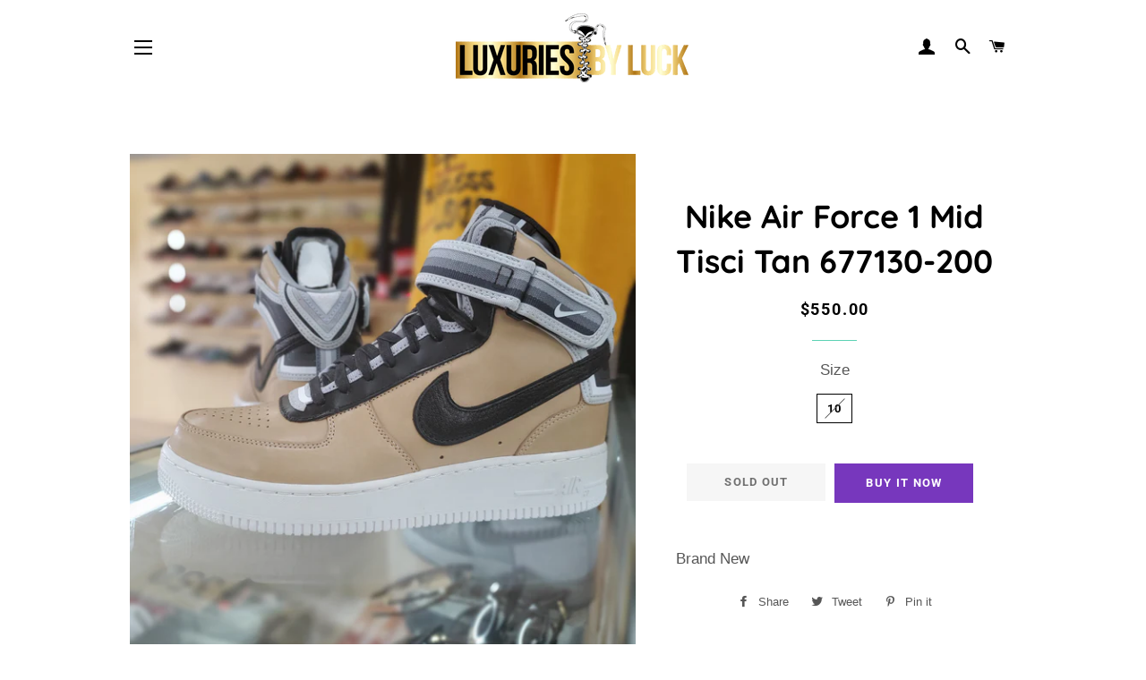

--- FILE ---
content_type: text/html; charset=utf-8
request_url: https://luxuriesbyluck.com/products/nike-air-force-1-mid-tisci-tan-677130-200
body_size: 15531
content:
<!doctype html>
<html class="no-js" lang="en">
<head>

  <!-- Basic page needs ================================================== -->
  <meta charset="utf-8">
  <meta http-equiv="X-UA-Compatible" content="IE=edge,chrome=1">

  

  <!-- Title and description ================================================== -->
  <title>
  Nike Air Force 1 Mid Tisci Tan 677130-200 &ndash; Luxuries By Luck
  </title>

  
  <meta name="description" content="Brand New">
  

  <!-- Helpers ================================================== -->
  <!-- /snippets/social-meta-tags.liquid -->




<meta property="og:site_name" content="Luxuries By Luck">
<meta property="og:url" content="https://luxuriesbyluck.com/products/nike-air-force-1-mid-tisci-tan-677130-200">
<meta property="og:title" content="Nike Air Force 1 Mid Tisci Tan 677130-200">
<meta property="og:type" content="product">
<meta property="og:description" content="Brand New">

  <meta property="og:price:amount" content="550.00">
  <meta property="og:price:currency" content="USD">

<meta property="og:image" content="http://luxuriesbyluck.com/cdn/shop/products/IMG_20200318_122905_508_1200x1200.jpg?v=1595335597">
<meta property="og:image:secure_url" content="https://luxuriesbyluck.com/cdn/shop/products/IMG_20200318_122905_508_1200x1200.jpg?v=1595335597">


<meta name="twitter:card" content="summary_large_image">
<meta name="twitter:title" content="Nike Air Force 1 Mid Tisci Tan 677130-200">
<meta name="twitter:description" content="Brand New">

  <link rel="canonical" href="https://luxuriesbyluck.com/products/nike-air-force-1-mid-tisci-tan-677130-200">
  <meta name="viewport" content="width=device-width,initial-scale=1,shrink-to-fit=no">
  <meta name="theme-color" content="#7737bd">

  <!-- CSS ================================================== -->
  <link href="//luxuriesbyluck.com/cdn/shop/t/2/assets/timber.scss.css?v=52642546838014662121768675319" rel="stylesheet" type="text/css" media="all" />
  <link href="//luxuriesbyluck.com/cdn/shop/t/2/assets/theme.scss.css?v=14010667386780585821768675319" rel="stylesheet" type="text/css" media="all" />

  <!-- Sections ================================================== -->
  <script>
    window.theme = window.theme || {};
    theme.strings = {
      zoomClose: "Close (Esc)",
      zoomPrev: "Previous (Left arrow key)",
      zoomNext: "Next (Right arrow key)",
      moneyFormat: "${{amount}}",
      addressError: "Error looking up that address",
      addressNoResults: "No results for that address",
      addressQueryLimit: "You have exceeded the Google API usage limit. Consider upgrading to a \u003ca href=\"https:\/\/developers.google.com\/maps\/premium\/usage-limits\"\u003ePremium Plan\u003c\/a\u003e.",
      authError: "There was a problem authenticating your Google Maps account.",
      cartEmpty: "Your cart is currently empty.",
      cartCookie: "Enable cookies to use the shopping cart",
      cartSavings: "You're saving [savings]"
    };
    theme.settings = {
      cartType: "page",
      gridType: "collage"
    };
  </script>

  <script src="//luxuriesbyluck.com/cdn/shop/t/2/assets/jquery-2.2.3.min.js?v=58211863146907186831549917989" type="text/javascript"></script>

  <script src="//luxuriesbyluck.com/cdn/shop/t/2/assets/lazysizes.min.js?v=37531750901115495291549917989" async="async"></script>

  <script src="//luxuriesbyluck.com/cdn/shop/t/2/assets/theme.js?v=174319130872441689031556991491" defer="defer"></script>

  <!-- Header hook for plugins ================================================== -->
  <script>window.performance && window.performance.mark && window.performance.mark('shopify.content_for_header.start');</script><meta id="shopify-digital-wallet" name="shopify-digital-wallet" content="/4512972872/digital_wallets/dialog">
<meta name="shopify-checkout-api-token" content="302fb293c0e974bbb7db41dd5631dee9">
<meta id="in-context-paypal-metadata" data-shop-id="4512972872" data-venmo-supported="true" data-environment="production" data-locale="en_US" data-paypal-v4="true" data-currency="USD">
<link rel="alternate" type="application/json+oembed" href="https://luxuriesbyluck.com/products/nike-air-force-1-mid-tisci-tan-677130-200.oembed">
<script async="async" src="/checkouts/internal/preloads.js?locale=en-US"></script>
<script id="shopify-features" type="application/json">{"accessToken":"302fb293c0e974bbb7db41dd5631dee9","betas":["rich-media-storefront-analytics"],"domain":"luxuriesbyluck.com","predictiveSearch":true,"shopId":4512972872,"locale":"en"}</script>
<script>var Shopify = Shopify || {};
Shopify.shop = "luxuries-by-luck.myshopify.com";
Shopify.locale = "en";
Shopify.currency = {"active":"USD","rate":"1.0"};
Shopify.country = "US";
Shopify.theme = {"name":"Brooklyn","id":37948031048,"schema_name":"Brooklyn","schema_version":"12.1.3","theme_store_id":730,"role":"main"};
Shopify.theme.handle = "null";
Shopify.theme.style = {"id":null,"handle":null};
Shopify.cdnHost = "luxuriesbyluck.com/cdn";
Shopify.routes = Shopify.routes || {};
Shopify.routes.root = "/";</script>
<script type="module">!function(o){(o.Shopify=o.Shopify||{}).modules=!0}(window);</script>
<script>!function(o){function n(){var o=[];function n(){o.push(Array.prototype.slice.apply(arguments))}return n.q=o,n}var t=o.Shopify=o.Shopify||{};t.loadFeatures=n(),t.autoloadFeatures=n()}(window);</script>
<script id="shop-js-analytics" type="application/json">{"pageType":"product"}</script>
<script defer="defer" async type="module" src="//luxuriesbyluck.com/cdn/shopifycloud/shop-js/modules/v2/client.init-shop-cart-sync_C5BV16lS.en.esm.js"></script>
<script defer="defer" async type="module" src="//luxuriesbyluck.com/cdn/shopifycloud/shop-js/modules/v2/chunk.common_CygWptCX.esm.js"></script>
<script type="module">
  await import("//luxuriesbyluck.com/cdn/shopifycloud/shop-js/modules/v2/client.init-shop-cart-sync_C5BV16lS.en.esm.js");
await import("//luxuriesbyluck.com/cdn/shopifycloud/shop-js/modules/v2/chunk.common_CygWptCX.esm.js");

  window.Shopify.SignInWithShop?.initShopCartSync?.({"fedCMEnabled":true,"windoidEnabled":true});

</script>
<script>(function() {
  var isLoaded = false;
  function asyncLoad() {
    if (isLoaded) return;
    isLoaded = true;
    var urls = ["https:\/\/static-us.afterpay.com\/shopify\/afterpay-attract\/afterpay-attract-widget.js?shop=luxuries-by-luck.myshopify.com"];
    for (var i = 0; i < urls.length; i++) {
      var s = document.createElement('script');
      s.type = 'text/javascript';
      s.async = true;
      s.src = urls[i];
      var x = document.getElementsByTagName('script')[0];
      x.parentNode.insertBefore(s, x);
    }
  };
  if(window.attachEvent) {
    window.attachEvent('onload', asyncLoad);
  } else {
    window.addEventListener('load', asyncLoad, false);
  }
})();</script>
<script id="__st">var __st={"a":4512972872,"offset":-18000,"reqid":"51263951-483c-488c-a237-c7d39cb64d5f-1768748624","pageurl":"luxuriesbyluck.com\/products\/nike-air-force-1-mid-tisci-tan-677130-200","u":"0f08e2faf1c7","p":"product","rtyp":"product","rid":5237143535688};</script>
<script>window.ShopifyPaypalV4VisibilityTracking = true;</script>
<script id="captcha-bootstrap">!function(){'use strict';const t='contact',e='account',n='new_comment',o=[[t,t],['blogs',n],['comments',n],[t,'customer']],c=[[e,'customer_login'],[e,'guest_login'],[e,'recover_customer_password'],[e,'create_customer']],r=t=>t.map((([t,e])=>`form[action*='/${t}']:not([data-nocaptcha='true']) input[name='form_type'][value='${e}']`)).join(','),a=t=>()=>t?[...document.querySelectorAll(t)].map((t=>t.form)):[];function s(){const t=[...o],e=r(t);return a(e)}const i='password',u='form_key',d=['recaptcha-v3-token','g-recaptcha-response','h-captcha-response',i],f=()=>{try{return window.sessionStorage}catch{return}},m='__shopify_v',_=t=>t.elements[u];function p(t,e,n=!1){try{const o=window.sessionStorage,c=JSON.parse(o.getItem(e)),{data:r}=function(t){const{data:e,action:n}=t;return t[m]||n?{data:e,action:n}:{data:t,action:n}}(c);for(const[e,n]of Object.entries(r))t.elements[e]&&(t.elements[e].value=n);n&&o.removeItem(e)}catch(o){console.error('form repopulation failed',{error:o})}}const l='form_type',E='cptcha';function T(t){t.dataset[E]=!0}const w=window,h=w.document,L='Shopify',v='ce_forms',y='captcha';let A=!1;((t,e)=>{const n=(g='f06e6c50-85a8-45c8-87d0-21a2b65856fe',I='https://cdn.shopify.com/shopifycloud/storefront-forms-hcaptcha/ce_storefront_forms_captcha_hcaptcha.v1.5.2.iife.js',D={infoText:'Protected by hCaptcha',privacyText:'Privacy',termsText:'Terms'},(t,e,n)=>{const o=w[L][v],c=o.bindForm;if(c)return c(t,g,e,D).then(n);var r;o.q.push([[t,g,e,D],n]),r=I,A||(h.body.append(Object.assign(h.createElement('script'),{id:'captcha-provider',async:!0,src:r})),A=!0)});var g,I,D;w[L]=w[L]||{},w[L][v]=w[L][v]||{},w[L][v].q=[],w[L][y]=w[L][y]||{},w[L][y].protect=function(t,e){n(t,void 0,e),T(t)},Object.freeze(w[L][y]),function(t,e,n,w,h,L){const[v,y,A,g]=function(t,e,n){const i=e?o:[],u=t?c:[],d=[...i,...u],f=r(d),m=r(i),_=r(d.filter((([t,e])=>n.includes(e))));return[a(f),a(m),a(_),s()]}(w,h,L),I=t=>{const e=t.target;return e instanceof HTMLFormElement?e:e&&e.form},D=t=>v().includes(t);t.addEventListener('submit',(t=>{const e=I(t);if(!e)return;const n=D(e)&&!e.dataset.hcaptchaBound&&!e.dataset.recaptchaBound,o=_(e),c=g().includes(e)&&(!o||!o.value);(n||c)&&t.preventDefault(),c&&!n&&(function(t){try{if(!f())return;!function(t){const e=f();if(!e)return;const n=_(t);if(!n)return;const o=n.value;o&&e.removeItem(o)}(t);const e=Array.from(Array(32),(()=>Math.random().toString(36)[2])).join('');!function(t,e){_(t)||t.append(Object.assign(document.createElement('input'),{type:'hidden',name:u})),t.elements[u].value=e}(t,e),function(t,e){const n=f();if(!n)return;const o=[...t.querySelectorAll(`input[type='${i}']`)].map((({name:t})=>t)),c=[...d,...o],r={};for(const[a,s]of new FormData(t).entries())c.includes(a)||(r[a]=s);n.setItem(e,JSON.stringify({[m]:1,action:t.action,data:r}))}(t,e)}catch(e){console.error('failed to persist form',e)}}(e),e.submit())}));const S=(t,e)=>{t&&!t.dataset[E]&&(n(t,e.some((e=>e===t))),T(t))};for(const o of['focusin','change'])t.addEventListener(o,(t=>{const e=I(t);D(e)&&S(e,y())}));const B=e.get('form_key'),M=e.get(l),P=B&&M;t.addEventListener('DOMContentLoaded',(()=>{const t=y();if(P)for(const e of t)e.elements[l].value===M&&p(e,B);[...new Set([...A(),...v().filter((t=>'true'===t.dataset.shopifyCaptcha))])].forEach((e=>S(e,t)))}))}(h,new URLSearchParams(w.location.search),n,t,e,['guest_login'])})(!0,!0)}();</script>
<script integrity="sha256-4kQ18oKyAcykRKYeNunJcIwy7WH5gtpwJnB7kiuLZ1E=" data-source-attribution="shopify.loadfeatures" defer="defer" src="//luxuriesbyluck.com/cdn/shopifycloud/storefront/assets/storefront/load_feature-a0a9edcb.js" crossorigin="anonymous"></script>
<script data-source-attribution="shopify.dynamic_checkout.dynamic.init">var Shopify=Shopify||{};Shopify.PaymentButton=Shopify.PaymentButton||{isStorefrontPortableWallets:!0,init:function(){window.Shopify.PaymentButton.init=function(){};var t=document.createElement("script");t.src="https://luxuriesbyluck.com/cdn/shopifycloud/portable-wallets/latest/portable-wallets.en.js",t.type="module",document.head.appendChild(t)}};
</script>
<script data-source-attribution="shopify.dynamic_checkout.buyer_consent">
  function portableWalletsHideBuyerConsent(e){var t=document.getElementById("shopify-buyer-consent"),n=document.getElementById("shopify-subscription-policy-button");t&&n&&(t.classList.add("hidden"),t.setAttribute("aria-hidden","true"),n.removeEventListener("click",e))}function portableWalletsShowBuyerConsent(e){var t=document.getElementById("shopify-buyer-consent"),n=document.getElementById("shopify-subscription-policy-button");t&&n&&(t.classList.remove("hidden"),t.removeAttribute("aria-hidden"),n.addEventListener("click",e))}window.Shopify?.PaymentButton&&(window.Shopify.PaymentButton.hideBuyerConsent=portableWalletsHideBuyerConsent,window.Shopify.PaymentButton.showBuyerConsent=portableWalletsShowBuyerConsent);
</script>
<script>
  function portableWalletsCleanup(e){e&&e.src&&console.error("Failed to load portable wallets script "+e.src);var t=document.querySelectorAll("shopify-accelerated-checkout .shopify-payment-button__skeleton, shopify-accelerated-checkout-cart .wallet-cart-button__skeleton"),e=document.getElementById("shopify-buyer-consent");for(let e=0;e<t.length;e++)t[e].remove();e&&e.remove()}function portableWalletsNotLoadedAsModule(e){e instanceof ErrorEvent&&"string"==typeof e.message&&e.message.includes("import.meta")&&"string"==typeof e.filename&&e.filename.includes("portable-wallets")&&(window.removeEventListener("error",portableWalletsNotLoadedAsModule),window.Shopify.PaymentButton.failedToLoad=e,"loading"===document.readyState?document.addEventListener("DOMContentLoaded",window.Shopify.PaymentButton.init):window.Shopify.PaymentButton.init())}window.addEventListener("error",portableWalletsNotLoadedAsModule);
</script>

<script type="module" src="https://luxuriesbyluck.com/cdn/shopifycloud/portable-wallets/latest/portable-wallets.en.js" onError="portableWalletsCleanup(this)" crossorigin="anonymous"></script>
<script nomodule>
  document.addEventListener("DOMContentLoaded", portableWalletsCleanup);
</script>

<link id="shopify-accelerated-checkout-styles" rel="stylesheet" media="screen" href="https://luxuriesbyluck.com/cdn/shopifycloud/portable-wallets/latest/accelerated-checkout-backwards-compat.css" crossorigin="anonymous">
<style id="shopify-accelerated-checkout-cart">
        #shopify-buyer-consent {
  margin-top: 1em;
  display: inline-block;
  width: 100%;
}

#shopify-buyer-consent.hidden {
  display: none;
}

#shopify-subscription-policy-button {
  background: none;
  border: none;
  padding: 0;
  text-decoration: underline;
  font-size: inherit;
  cursor: pointer;
}

#shopify-subscription-policy-button::before {
  box-shadow: none;
}

      </style>

<script>window.performance && window.performance.mark && window.performance.mark('shopify.content_for_header.end');</script>

  <script src="//luxuriesbyluck.com/cdn/shop/t/2/assets/modernizr.min.js?v=21391054748206432451549917989" type="text/javascript"></script>

  
  

<link href="https://monorail-edge.shopifysvc.com" rel="dns-prefetch">
<script>(function(){if ("sendBeacon" in navigator && "performance" in window) {try {var session_token_from_headers = performance.getEntriesByType('navigation')[0].serverTiming.find(x => x.name == '_s').description;} catch {var session_token_from_headers = undefined;}var session_cookie_matches = document.cookie.match(/_shopify_s=([^;]*)/);var session_token_from_cookie = session_cookie_matches && session_cookie_matches.length === 2 ? session_cookie_matches[1] : "";var session_token = session_token_from_headers || session_token_from_cookie || "";function handle_abandonment_event(e) {var entries = performance.getEntries().filter(function(entry) {return /monorail-edge.shopifysvc.com/.test(entry.name);});if (!window.abandonment_tracked && entries.length === 0) {window.abandonment_tracked = true;var currentMs = Date.now();var navigation_start = performance.timing.navigationStart;var payload = {shop_id: 4512972872,url: window.location.href,navigation_start,duration: currentMs - navigation_start,session_token,page_type: "product"};window.navigator.sendBeacon("https://monorail-edge.shopifysvc.com/v1/produce", JSON.stringify({schema_id: "online_store_buyer_site_abandonment/1.1",payload: payload,metadata: {event_created_at_ms: currentMs,event_sent_at_ms: currentMs}}));}}window.addEventListener('pagehide', handle_abandonment_event);}}());</script>
<script id="web-pixels-manager-setup">(function e(e,d,r,n,o){if(void 0===o&&(o={}),!Boolean(null===(a=null===(i=window.Shopify)||void 0===i?void 0:i.analytics)||void 0===a?void 0:a.replayQueue)){var i,a;window.Shopify=window.Shopify||{};var t=window.Shopify;t.analytics=t.analytics||{};var s=t.analytics;s.replayQueue=[],s.publish=function(e,d,r){return s.replayQueue.push([e,d,r]),!0};try{self.performance.mark("wpm:start")}catch(e){}var l=function(){var e={modern:/Edge?\/(1{2}[4-9]|1[2-9]\d|[2-9]\d{2}|\d{4,})\.\d+(\.\d+|)|Firefox\/(1{2}[4-9]|1[2-9]\d|[2-9]\d{2}|\d{4,})\.\d+(\.\d+|)|Chrom(ium|e)\/(9{2}|\d{3,})\.\d+(\.\d+|)|(Maci|X1{2}).+ Version\/(15\.\d+|(1[6-9]|[2-9]\d|\d{3,})\.\d+)([,.]\d+|)( \(\w+\)|)( Mobile\/\w+|) Safari\/|Chrome.+OPR\/(9{2}|\d{3,})\.\d+\.\d+|(CPU[ +]OS|iPhone[ +]OS|CPU[ +]iPhone|CPU IPhone OS|CPU iPad OS)[ +]+(15[._]\d+|(1[6-9]|[2-9]\d|\d{3,})[._]\d+)([._]\d+|)|Android:?[ /-](13[3-9]|1[4-9]\d|[2-9]\d{2}|\d{4,})(\.\d+|)(\.\d+|)|Android.+Firefox\/(13[5-9]|1[4-9]\d|[2-9]\d{2}|\d{4,})\.\d+(\.\d+|)|Android.+Chrom(ium|e)\/(13[3-9]|1[4-9]\d|[2-9]\d{2}|\d{4,})\.\d+(\.\d+|)|SamsungBrowser\/([2-9]\d|\d{3,})\.\d+/,legacy:/Edge?\/(1[6-9]|[2-9]\d|\d{3,})\.\d+(\.\d+|)|Firefox\/(5[4-9]|[6-9]\d|\d{3,})\.\d+(\.\d+|)|Chrom(ium|e)\/(5[1-9]|[6-9]\d|\d{3,})\.\d+(\.\d+|)([\d.]+$|.*Safari\/(?![\d.]+ Edge\/[\d.]+$))|(Maci|X1{2}).+ Version\/(10\.\d+|(1[1-9]|[2-9]\d|\d{3,})\.\d+)([,.]\d+|)( \(\w+\)|)( Mobile\/\w+|) Safari\/|Chrome.+OPR\/(3[89]|[4-9]\d|\d{3,})\.\d+\.\d+|(CPU[ +]OS|iPhone[ +]OS|CPU[ +]iPhone|CPU IPhone OS|CPU iPad OS)[ +]+(10[._]\d+|(1[1-9]|[2-9]\d|\d{3,})[._]\d+)([._]\d+|)|Android:?[ /-](13[3-9]|1[4-9]\d|[2-9]\d{2}|\d{4,})(\.\d+|)(\.\d+|)|Mobile Safari.+OPR\/([89]\d|\d{3,})\.\d+\.\d+|Android.+Firefox\/(13[5-9]|1[4-9]\d|[2-9]\d{2}|\d{4,})\.\d+(\.\d+|)|Android.+Chrom(ium|e)\/(13[3-9]|1[4-9]\d|[2-9]\d{2}|\d{4,})\.\d+(\.\d+|)|Android.+(UC? ?Browser|UCWEB|U3)[ /]?(15\.([5-9]|\d{2,})|(1[6-9]|[2-9]\d|\d{3,})\.\d+)\.\d+|SamsungBrowser\/(5\.\d+|([6-9]|\d{2,})\.\d+)|Android.+MQ{2}Browser\/(14(\.(9|\d{2,})|)|(1[5-9]|[2-9]\d|\d{3,})(\.\d+|))(\.\d+|)|K[Aa][Ii]OS\/(3\.\d+|([4-9]|\d{2,})\.\d+)(\.\d+|)/},d=e.modern,r=e.legacy,n=navigator.userAgent;return n.match(d)?"modern":n.match(r)?"legacy":"unknown"}(),u="modern"===l?"modern":"legacy",c=(null!=n?n:{modern:"",legacy:""})[u],f=function(e){return[e.baseUrl,"/wpm","/b",e.hashVersion,"modern"===e.buildTarget?"m":"l",".js"].join("")}({baseUrl:d,hashVersion:r,buildTarget:u}),m=function(e){var d=e.version,r=e.bundleTarget,n=e.surface,o=e.pageUrl,i=e.monorailEndpoint;return{emit:function(e){var a=e.status,t=e.errorMsg,s=(new Date).getTime(),l=JSON.stringify({metadata:{event_sent_at_ms:s},events:[{schema_id:"web_pixels_manager_load/3.1",payload:{version:d,bundle_target:r,page_url:o,status:a,surface:n,error_msg:t},metadata:{event_created_at_ms:s}}]});if(!i)return console&&console.warn&&console.warn("[Web Pixels Manager] No Monorail endpoint provided, skipping logging."),!1;try{return self.navigator.sendBeacon.bind(self.navigator)(i,l)}catch(e){}var u=new XMLHttpRequest;try{return u.open("POST",i,!0),u.setRequestHeader("Content-Type","text/plain"),u.send(l),!0}catch(e){return console&&console.warn&&console.warn("[Web Pixels Manager] Got an unhandled error while logging to Monorail."),!1}}}}({version:r,bundleTarget:l,surface:e.surface,pageUrl:self.location.href,monorailEndpoint:e.monorailEndpoint});try{o.browserTarget=l,function(e){var d=e.src,r=e.async,n=void 0===r||r,o=e.onload,i=e.onerror,a=e.sri,t=e.scriptDataAttributes,s=void 0===t?{}:t,l=document.createElement("script"),u=document.querySelector("head"),c=document.querySelector("body");if(l.async=n,l.src=d,a&&(l.integrity=a,l.crossOrigin="anonymous"),s)for(var f in s)if(Object.prototype.hasOwnProperty.call(s,f))try{l.dataset[f]=s[f]}catch(e){}if(o&&l.addEventListener("load",o),i&&l.addEventListener("error",i),u)u.appendChild(l);else{if(!c)throw new Error("Did not find a head or body element to append the script");c.appendChild(l)}}({src:f,async:!0,onload:function(){if(!function(){var e,d;return Boolean(null===(d=null===(e=window.Shopify)||void 0===e?void 0:e.analytics)||void 0===d?void 0:d.initialized)}()){var d=window.webPixelsManager.init(e)||void 0;if(d){var r=window.Shopify.analytics;r.replayQueue.forEach((function(e){var r=e[0],n=e[1],o=e[2];d.publishCustomEvent(r,n,o)})),r.replayQueue=[],r.publish=d.publishCustomEvent,r.visitor=d.visitor,r.initialized=!0}}},onerror:function(){return m.emit({status:"failed",errorMsg:"".concat(f," has failed to load")})},sri:function(e){var d=/^sha384-[A-Za-z0-9+/=]+$/;return"string"==typeof e&&d.test(e)}(c)?c:"",scriptDataAttributes:o}),m.emit({status:"loading"})}catch(e){m.emit({status:"failed",errorMsg:(null==e?void 0:e.message)||"Unknown error"})}}})({shopId: 4512972872,storefrontBaseUrl: "https://luxuriesbyluck.com",extensionsBaseUrl: "https://extensions.shopifycdn.com/cdn/shopifycloud/web-pixels-manager",monorailEndpoint: "https://monorail-edge.shopifysvc.com/unstable/produce_batch",surface: "storefront-renderer",enabledBetaFlags: ["2dca8a86"],webPixelsConfigList: [{"id":"shopify-app-pixel","configuration":"{}","eventPayloadVersion":"v1","runtimeContext":"STRICT","scriptVersion":"0450","apiClientId":"shopify-pixel","type":"APP","privacyPurposes":["ANALYTICS","MARKETING"]},{"id":"shopify-custom-pixel","eventPayloadVersion":"v1","runtimeContext":"LAX","scriptVersion":"0450","apiClientId":"shopify-pixel","type":"CUSTOM","privacyPurposes":["ANALYTICS","MARKETING"]}],isMerchantRequest: false,initData: {"shop":{"name":"Luxuries By Luck","paymentSettings":{"currencyCode":"USD"},"myshopifyDomain":"luxuries-by-luck.myshopify.com","countryCode":"US","storefrontUrl":"https:\/\/luxuriesbyluck.com"},"customer":null,"cart":null,"checkout":null,"productVariants":[{"price":{"amount":550.0,"currencyCode":"USD"},"product":{"title":"Nike Air Force 1 Mid Tisci Tan 677130-200","vendor":"Luxuries By Luck","id":"5237143535688","untranslatedTitle":"Nike Air Force 1 Mid Tisci Tan 677130-200","url":"\/products\/nike-air-force-1-mid-tisci-tan-677130-200","type":""},"id":"34690731507784","image":{"src":"\/\/luxuriesbyluck.com\/cdn\/shop\/products\/IMG_20200318_122905_508.jpg?v=1595335597"},"sku":"","title":"10","untranslatedTitle":"10"}],"purchasingCompany":null},},"https://luxuriesbyluck.com/cdn","fcfee988w5aeb613cpc8e4bc33m6693e112",{"modern":"","legacy":""},{"shopId":"4512972872","storefrontBaseUrl":"https:\/\/luxuriesbyluck.com","extensionBaseUrl":"https:\/\/extensions.shopifycdn.com\/cdn\/shopifycloud\/web-pixels-manager","surface":"storefront-renderer","enabledBetaFlags":"[\"2dca8a86\"]","isMerchantRequest":"false","hashVersion":"fcfee988w5aeb613cpc8e4bc33m6693e112","publish":"custom","events":"[[\"page_viewed\",{}],[\"product_viewed\",{\"productVariant\":{\"price\":{\"amount\":550.0,\"currencyCode\":\"USD\"},\"product\":{\"title\":\"Nike Air Force 1 Mid Tisci Tan 677130-200\",\"vendor\":\"Luxuries By Luck\",\"id\":\"5237143535688\",\"untranslatedTitle\":\"Nike Air Force 1 Mid Tisci Tan 677130-200\",\"url\":\"\/products\/nike-air-force-1-mid-tisci-tan-677130-200\",\"type\":\"\"},\"id\":\"34690731507784\",\"image\":{\"src\":\"\/\/luxuriesbyluck.com\/cdn\/shop\/products\/IMG_20200318_122905_508.jpg?v=1595335597\"},\"sku\":\"\",\"title\":\"10\",\"untranslatedTitle\":\"10\"}}]]"});</script><script>
  window.ShopifyAnalytics = window.ShopifyAnalytics || {};
  window.ShopifyAnalytics.meta = window.ShopifyAnalytics.meta || {};
  window.ShopifyAnalytics.meta.currency = 'USD';
  var meta = {"product":{"id":5237143535688,"gid":"gid:\/\/shopify\/Product\/5237143535688","vendor":"Luxuries By Luck","type":"","handle":"nike-air-force-1-mid-tisci-tan-677130-200","variants":[{"id":34690731507784,"price":55000,"name":"Nike Air Force 1 Mid Tisci Tan 677130-200 - 10","public_title":"10","sku":""}],"remote":false},"page":{"pageType":"product","resourceType":"product","resourceId":5237143535688,"requestId":"51263951-483c-488c-a237-c7d39cb64d5f-1768748624"}};
  for (var attr in meta) {
    window.ShopifyAnalytics.meta[attr] = meta[attr];
  }
</script>
<script class="analytics">
  (function () {
    var customDocumentWrite = function(content) {
      var jquery = null;

      if (window.jQuery) {
        jquery = window.jQuery;
      } else if (window.Checkout && window.Checkout.$) {
        jquery = window.Checkout.$;
      }

      if (jquery) {
        jquery('body').append(content);
      }
    };

    var hasLoggedConversion = function(token) {
      if (token) {
        return document.cookie.indexOf('loggedConversion=' + token) !== -1;
      }
      return false;
    }

    var setCookieIfConversion = function(token) {
      if (token) {
        var twoMonthsFromNow = new Date(Date.now());
        twoMonthsFromNow.setMonth(twoMonthsFromNow.getMonth() + 2);

        document.cookie = 'loggedConversion=' + token + '; expires=' + twoMonthsFromNow;
      }
    }

    var trekkie = window.ShopifyAnalytics.lib = window.trekkie = window.trekkie || [];
    if (trekkie.integrations) {
      return;
    }
    trekkie.methods = [
      'identify',
      'page',
      'ready',
      'track',
      'trackForm',
      'trackLink'
    ];
    trekkie.factory = function(method) {
      return function() {
        var args = Array.prototype.slice.call(arguments);
        args.unshift(method);
        trekkie.push(args);
        return trekkie;
      };
    };
    for (var i = 0; i < trekkie.methods.length; i++) {
      var key = trekkie.methods[i];
      trekkie[key] = trekkie.factory(key);
    }
    trekkie.load = function(config) {
      trekkie.config = config || {};
      trekkie.config.initialDocumentCookie = document.cookie;
      var first = document.getElementsByTagName('script')[0];
      var script = document.createElement('script');
      script.type = 'text/javascript';
      script.onerror = function(e) {
        var scriptFallback = document.createElement('script');
        scriptFallback.type = 'text/javascript';
        scriptFallback.onerror = function(error) {
                var Monorail = {
      produce: function produce(monorailDomain, schemaId, payload) {
        var currentMs = new Date().getTime();
        var event = {
          schema_id: schemaId,
          payload: payload,
          metadata: {
            event_created_at_ms: currentMs,
            event_sent_at_ms: currentMs
          }
        };
        return Monorail.sendRequest("https://" + monorailDomain + "/v1/produce", JSON.stringify(event));
      },
      sendRequest: function sendRequest(endpointUrl, payload) {
        // Try the sendBeacon API
        if (window && window.navigator && typeof window.navigator.sendBeacon === 'function' && typeof window.Blob === 'function' && !Monorail.isIos12()) {
          var blobData = new window.Blob([payload], {
            type: 'text/plain'
          });

          if (window.navigator.sendBeacon(endpointUrl, blobData)) {
            return true;
          } // sendBeacon was not successful

        } // XHR beacon

        var xhr = new XMLHttpRequest();

        try {
          xhr.open('POST', endpointUrl);
          xhr.setRequestHeader('Content-Type', 'text/plain');
          xhr.send(payload);
        } catch (e) {
          console.log(e);
        }

        return false;
      },
      isIos12: function isIos12() {
        return window.navigator.userAgent.lastIndexOf('iPhone; CPU iPhone OS 12_') !== -1 || window.navigator.userAgent.lastIndexOf('iPad; CPU OS 12_') !== -1;
      }
    };
    Monorail.produce('monorail-edge.shopifysvc.com',
      'trekkie_storefront_load_errors/1.1',
      {shop_id: 4512972872,
      theme_id: 37948031048,
      app_name: "storefront",
      context_url: window.location.href,
      source_url: "//luxuriesbyluck.com/cdn/s/trekkie.storefront.cd680fe47e6c39ca5d5df5f0a32d569bc48c0f27.min.js"});

        };
        scriptFallback.async = true;
        scriptFallback.src = '//luxuriesbyluck.com/cdn/s/trekkie.storefront.cd680fe47e6c39ca5d5df5f0a32d569bc48c0f27.min.js';
        first.parentNode.insertBefore(scriptFallback, first);
      };
      script.async = true;
      script.src = '//luxuriesbyluck.com/cdn/s/trekkie.storefront.cd680fe47e6c39ca5d5df5f0a32d569bc48c0f27.min.js';
      first.parentNode.insertBefore(script, first);
    };
    trekkie.load(
      {"Trekkie":{"appName":"storefront","development":false,"defaultAttributes":{"shopId":4512972872,"isMerchantRequest":null,"themeId":37948031048,"themeCityHash":"353886309509683701","contentLanguage":"en","currency":"USD","eventMetadataId":"5438ccc2-beaa-4b70-a041-d1c9b6b1bad5"},"isServerSideCookieWritingEnabled":true,"monorailRegion":"shop_domain","enabledBetaFlags":["65f19447"]},"Session Attribution":{},"S2S":{"facebookCapiEnabled":false,"source":"trekkie-storefront-renderer","apiClientId":580111}}
    );

    var loaded = false;
    trekkie.ready(function() {
      if (loaded) return;
      loaded = true;

      window.ShopifyAnalytics.lib = window.trekkie;

      var originalDocumentWrite = document.write;
      document.write = customDocumentWrite;
      try { window.ShopifyAnalytics.merchantGoogleAnalytics.call(this); } catch(error) {};
      document.write = originalDocumentWrite;

      window.ShopifyAnalytics.lib.page(null,{"pageType":"product","resourceType":"product","resourceId":5237143535688,"requestId":"51263951-483c-488c-a237-c7d39cb64d5f-1768748624","shopifyEmitted":true});

      var match = window.location.pathname.match(/checkouts\/(.+)\/(thank_you|post_purchase)/)
      var token = match? match[1]: undefined;
      if (!hasLoggedConversion(token)) {
        setCookieIfConversion(token);
        window.ShopifyAnalytics.lib.track("Viewed Product",{"currency":"USD","variantId":34690731507784,"productId":5237143535688,"productGid":"gid:\/\/shopify\/Product\/5237143535688","name":"Nike Air Force 1 Mid Tisci Tan 677130-200 - 10","price":"550.00","sku":"","brand":"Luxuries By Luck","variant":"10","category":"","nonInteraction":true,"remote":false},undefined,undefined,{"shopifyEmitted":true});
      window.ShopifyAnalytics.lib.track("monorail:\/\/trekkie_storefront_viewed_product\/1.1",{"currency":"USD","variantId":34690731507784,"productId":5237143535688,"productGid":"gid:\/\/shopify\/Product\/5237143535688","name":"Nike Air Force 1 Mid Tisci Tan 677130-200 - 10","price":"550.00","sku":"","brand":"Luxuries By Luck","variant":"10","category":"","nonInteraction":true,"remote":false,"referer":"https:\/\/luxuriesbyluck.com\/products\/nike-air-force-1-mid-tisci-tan-677130-200"});
      }
    });


        var eventsListenerScript = document.createElement('script');
        eventsListenerScript.async = true;
        eventsListenerScript.src = "//luxuriesbyluck.com/cdn/shopifycloud/storefront/assets/shop_events_listener-3da45d37.js";
        document.getElementsByTagName('head')[0].appendChild(eventsListenerScript);

})();</script>
<script
  defer
  src="https://luxuriesbyluck.com/cdn/shopifycloud/perf-kit/shopify-perf-kit-3.0.4.min.js"
  data-application="storefront-renderer"
  data-shop-id="4512972872"
  data-render-region="gcp-us-central1"
  data-page-type="product"
  data-theme-instance-id="37948031048"
  data-theme-name="Brooklyn"
  data-theme-version="12.1.3"
  data-monorail-region="shop_domain"
  data-resource-timing-sampling-rate="10"
  data-shs="true"
  data-shs-beacon="true"
  data-shs-export-with-fetch="true"
  data-shs-logs-sample-rate="1"
  data-shs-beacon-endpoint="https://luxuriesbyluck.com/api/collect"
></script>
</head>


<body id="nike-air-force-1-mid-tisci-tan-677130-200" class="template-product">

  <div id="shopify-section-header" class="shopify-section"><style>
  .site-header__logo img {
    max-width: 260px;
  }

  @media screen and (max-width: 768px) {
    .site-header__logo img {
      max-width: 100%;
    }
  }
</style>

<div data-section-id="header" data-section-type="header-section" data-template="product">
  <div id="NavDrawer" class="drawer drawer--left">
      <div class="drawer__inner drawer-left__inner">

    

    <ul class="mobile-nav">
      
        

          <li class="mobile-nav__item">
            <a
              href="/"
              class="mobile-nav__link"
              >
                Air Jordan
            </a>
          </li>

        
      
        

          <li class="mobile-nav__item">
            <a
              href="/"
              class="mobile-nav__link"
              >
                Yeezy
            </a>
          </li>

        
      
        

          <li class="mobile-nav__item">
            <a
              href="/"
              class="mobile-nav__link"
              >
                Nike
            </a>
          </li>

        
      
        

          <li class="mobile-nav__item">
            <a
              href="/"
              class="mobile-nav__link"
              >
                Adidas
            </a>
          </li>

        
      
        

          <li class="mobile-nav__item">
            <a
              href="/"
              class="mobile-nav__link"
              >
                More Sneakers
            </a>
          </li>

        
      
        
          <li class="mobile-nav__item">
            <div class="mobile-nav__has-sublist">
              <a
                href="/collections"
                class="mobile-nav__link"
                id="Label-6"
                >By Size</a>
              <div class="mobile-nav__toggle">
                <button type="button" class="mobile-nav__toggle-btn icon-fallback-text" aria-controls="Linklist-6" aria-expanded="false">
                  <span class="icon-fallback-text mobile-nav__toggle-open">
                    <span class="icon icon-plus" aria-hidden="true"></span>
                    <span class="fallback-text">Expand submenu By Size</span>
                  </span>
                  <span class="icon-fallback-text mobile-nav__toggle-close">
                    <span class="icon icon-minus" aria-hidden="true"></span>
                    <span class="fallback-text">Collapse submenu By Size</span>
                  </span>
                </button>
              </div>
            </div>
            <ul class="mobile-nav__sublist" id="Linklist-6" aria-labelledby="Label-6" role="navigation">
              
              
                
                <li class="mobile-nav__item">
                  <a
                    href="/collections/size-1c"
                    class="mobile-nav__link"
                    >
                      Size 1C
                  </a>
                </li>
                
              
                
                <li class="mobile-nav__item">
                  <a
                    href="/collections/size-2c"
                    class="mobile-nav__link"
                    >
                      Size 2C
                  </a>
                </li>
                
              
                
                <li class="mobile-nav__item">
                  <a
                    href="/collections/3c"
                    class="mobile-nav__link"
                    >
                      Size 3C
                  </a>
                </li>
                
              
                
                <li class="mobile-nav__item">
                  <a
                    href="/collections/size-4c"
                    class="mobile-nav__link"
                    >
                      Size 4C
                  </a>
                </li>
                
              
                
                <li class="mobile-nav__item">
                  <a
                    href="/collections/size-5c"
                    class="mobile-nav__link"
                    >
                      Size 5C
                  </a>
                </li>
                
              
                
                <li class="mobile-nav__item">
                  <a
                    href="/collections/size-6c"
                    class="mobile-nav__link"
                    >
                      Size 6C
                  </a>
                </li>
                
              
                
                <li class="mobile-nav__item">
                  <a
                    href="/collections/7c"
                    class="mobile-nav__link"
                    >
                      Size 7C
                  </a>
                </li>
                
              
                
                <li class="mobile-nav__item">
                  <a
                    href="/collections/size-8c"
                    class="mobile-nav__link"
                    >
                      Size 8C
                  </a>
                </li>
                
              
                
                <li class="mobile-nav__item">
                  <a
                    href="/collections/size-9c"
                    class="mobile-nav__link"
                    >
                      Size 9C
                  </a>
                </li>
                
              
                
                <li class="mobile-nav__item">
                  <a
                    href="/collections/size-10c"
                    class="mobile-nav__link"
                    >
                      Size 10C
                  </a>
                </li>
                
              
                
                <li class="mobile-nav__item">
                  <a
                    href="/collections/size-11c"
                    class="mobile-nav__link"
                    >
                      Size 11C
                  </a>
                </li>
                
              
                
                <li class="mobile-nav__item">
                  <a
                    href="/collections/12c"
                    class="mobile-nav__link"
                    >
                      Size 12C
                  </a>
                </li>
                
              
                
                <li class="mobile-nav__item">
                  <a
                    href="/collections/size-13c"
                    class="mobile-nav__link"
                    >
                      Size 13C
                  </a>
                </li>
                
              
                
                <li class="mobile-nav__item">
                  <a
                    href="/collections/size-1y"
                    class="mobile-nav__link"
                    >
                      Size 1Y
                  </a>
                </li>
                
              
                
                <li class="mobile-nav__item">
                  <a
                    href="/collections/size-2y"
                    class="mobile-nav__link"
                    >
                      Size 2Y
                  </a>
                </li>
                
              
                
                <li class="mobile-nav__item">
                  <a
                    href="/collections/size-3y"
                    class="mobile-nav__link"
                    >
                      Size 3Y
                  </a>
                </li>
                
              
                
                <li class="mobile-nav__item">
                  <a
                    href="/collections/size-2-5y"
                    class="mobile-nav__link"
                    >
                      Size 2.5Y
                  </a>
                </li>
                
              
                
                <li class="mobile-nav__item">
                  <a
                    href="/collections/size-1-5y"
                    class="mobile-nav__link"
                    >
                      Size 1.5Y
                  </a>
                </li>
                
              
                
                <li class="mobile-nav__item">
                  <a
                    href="/collections/size-4y"
                    class="mobile-nav__link"
                    >
                      Size 4Y
                  </a>
                </li>
                
              
                
                <li class="mobile-nav__item">
                  <a
                    href="/collections/size-4-5y"
                    class="mobile-nav__link"
                    >
                      Size 4.5Y
                  </a>
                </li>
                
              
                
                <li class="mobile-nav__item">
                  <a
                    href="/collections/size-5y"
                    class="mobile-nav__link"
                    >
                      Size 5Y
                  </a>
                </li>
                
              
                
                <li class="mobile-nav__item">
                  <a
                    href="/collections/size-5-5y"
                    class="mobile-nav__link"
                    >
                      Size 5.5Y
                  </a>
                </li>
                
              
                
                <li class="mobile-nav__item">
                  <a
                    href="/collections/size-6y"
                    class="mobile-nav__link"
                    >
                      Size 6Y
                  </a>
                </li>
                
              
                
                <li class="mobile-nav__item">
                  <a
                    href="/collections/size-6-5y"
                    class="mobile-nav__link"
                    >
                      Size 6.5Y
                  </a>
                </li>
                
              
                
                <li class="mobile-nav__item">
                  <a
                    href="/collections/size-7y"
                    class="mobile-nav__link"
                    >
                      Size 7Y
                  </a>
                </li>
                
              
                
                <li class="mobile-nav__item">
                  <a
                    href="/collections/size-7"
                    class="mobile-nav__link"
                    >
                      Size 7
                  </a>
                </li>
                
              
                
                <li class="mobile-nav__item">
                  <a
                    href="/collections/size-7-5"
                    class="mobile-nav__link"
                    >
                      Size 7.5
                  </a>
                </li>
                
              
                
                <li class="mobile-nav__item">
                  <a
                    href="/collections/size-8"
                    class="mobile-nav__link"
                    >
                      Size 8
                  </a>
                </li>
                
              
                
                <li class="mobile-nav__item">
                  <a
                    href="/collections/size-8-5"
                    class="mobile-nav__link"
                    >
                      Size 8.5
                  </a>
                </li>
                
              
                
                <li class="mobile-nav__item">
                  <a
                    href="/collections/size-9"
                    class="mobile-nav__link"
                    >
                      Size 9
                  </a>
                </li>
                
              
                
                <li class="mobile-nav__item">
                  <a
                    href="/collections/size-9-5"
                    class="mobile-nav__link"
                    >
                      Size 9.5
                  </a>
                </li>
                
              
                
                <li class="mobile-nav__item">
                  <a
                    href="/collections/size-10"
                    class="mobile-nav__link"
                    >
                      Size 10
                  </a>
                </li>
                
              
                
                <li class="mobile-nav__item">
                  <a
                    href="/collections/size-10-5"
                    class="mobile-nav__link"
                    >
                      Size 10.5
                  </a>
                </li>
                
              
                
                <li class="mobile-nav__item">
                  <a
                    href="/collections/size-11"
                    class="mobile-nav__link"
                    >
                      Size 11
                  </a>
                </li>
                
              
                
                <li class="mobile-nav__item">
                  <a
                    href="/collections/size-11-5"
                    class="mobile-nav__link"
                    >
                      Size 11.5
                  </a>
                </li>
                
              
                
                <li class="mobile-nav__item">
                  <a
                    href="/collections/size-12"
                    class="mobile-nav__link"
                    >
                      Size 12
                  </a>
                </li>
                
              
                
                <li class="mobile-nav__item">
                  <a
                    href="/collections/size-12-5"
                    class="mobile-nav__link"
                    >
                      Size 12.5
                  </a>
                </li>
                
              
                
                <li class="mobile-nav__item">
                  <a
                    href="/collections/size-13"
                    class="mobile-nav__link"
                    >
                      Size 13
                  </a>
                </li>
                
              
                
                <li class="mobile-nav__item">
                  <a
                    href="/collections/size-14"
                    class="mobile-nav__link"
                    >
                      Size 14
                  </a>
                </li>
                
              
            </ul>
          </li>

          
      
        

          <li class="mobile-nav__item">
            <a
              href="/"
              class="mobile-nav__link"
              >
                Cuts By JT Collection
            </a>
          </li>

        
      
        

          <li class="mobile-nav__item">
            <a
              href="/"
              class="mobile-nav__link"
              >
                Apparel
            </a>
          </li>

        
      
      
      <li class="mobile-nav__spacer"></li>

      
      
        
          <li class="mobile-nav__item mobile-nav__item--secondary">
            <a href="/account/login" id="customer_login_link">Log In</a>
          </li>
          <li class="mobile-nav__item mobile-nav__item--secondary">
            <a href="/account/register" id="customer_register_link">Create Account</a>
          </li>
        
      
      
        <li class="mobile-nav__item mobile-nav__item--secondary"><a href="/collections/all">ALL</a></li>
      
        <li class="mobile-nav__item mobile-nav__item--secondary"><a href="/collections/jordan">Air Jordan</a></li>
      
        <li class="mobile-nav__item mobile-nav__item--secondary"><a href="/collections/yeezy">Yeezy</a></li>
      
        <li class="mobile-nav__item mobile-nav__item--secondary"><a href="/search">Search</a></li>
      
    </ul>
    <!-- //mobile-nav -->
  </div>


  </div>
  <div class="header-container drawer__header-container">
    <div class="header-wrapper hero__header">
      

      <header class="site-header" role="banner">
        <div class="wrapper">
          <div class="grid--full grid--table">
            <div class="grid__item large--hide large--one-sixth one-quarter">
              <div class="site-nav--open site-nav--mobile">
                <button type="button" class="icon-fallback-text site-nav__link site-nav__link--burger js-drawer-open-button-left" aria-controls="NavDrawer">
                  <span class="burger-icon burger-icon--top"></span>
                  <span class="burger-icon burger-icon--mid"></span>
                  <span class="burger-icon burger-icon--bottom"></span>
                  <span class="fallback-text">Site navigation</span>
                </button>
              </div>
            </div>
            <div class="grid__item large--one-third medium-down--one-half">
              
              
                <div class="h1 site-header__logo large--left" itemscope itemtype="http://schema.org/Organization">
              
                

                
                  <a href="/" itemprop="url" class="site-header__logo-link">
                     <img src="//luxuriesbyluck.com/cdn/shop/files/lbllogo1_260x.png?v=1614287249"
                     srcset="//luxuriesbyluck.com/cdn/shop/files/lbllogo1_260x.png?v=1614287249 1x, //luxuriesbyluck.com/cdn/shop/files/lbllogo1_260x@2x.png?v=1614287249 2x"
                     alt="Luxuries By Luck"
                     itemprop="logo">
                  </a>
                
              
                </div>
              
            </div>
            <nav class="grid__item large--two-thirds large--text-right medium-down--hide" role="navigation">
              
              <!-- begin site-nav -->
              <ul class="site-nav" id="AccessibleNav">
                
                  
                    <li class="site-nav__item">
                      <a
                        href="/"
                        class="site-nav__link"
                        data-meganav-type="child"
                        >
                          Air Jordan
                      </a>
                    </li>
                  
                
                  
                    <li class="site-nav__item">
                      <a
                        href="/"
                        class="site-nav__link"
                        data-meganav-type="child"
                        >
                          Yeezy
                      </a>
                    </li>
                  
                
                  
                    <li class="site-nav__item">
                      <a
                        href="/"
                        class="site-nav__link"
                        data-meganav-type="child"
                        >
                          Nike
                      </a>
                    </li>
                  
                
                  
                    <li class="site-nav__item">
                      <a
                        href="/"
                        class="site-nav__link"
                        data-meganav-type="child"
                        >
                          Adidas
                      </a>
                    </li>
                  
                
                  
                    <li class="site-nav__item">
                      <a
                        href="/"
                        class="site-nav__link"
                        data-meganav-type="child"
                        >
                          More Sneakers
                      </a>
                    </li>
                  
                
                  
                  
                    <li
                      class="site-nav__item site-nav--has-dropdown "
                      aria-haspopup="true"
                      data-meganav-type="parent">
                      <a
                        href="/collections"
                        class="site-nav__link"
                        data-meganav-type="parent"
                        aria-controls="MenuParent-6"
                        aria-expanded="false"
                        >
                          By Size
                          <span class="icon icon-arrow-down" aria-hidden="true"></span>
                      </a>
                      <ul
                        id="MenuParent-6"
                        class="site-nav__dropdown "
                        data-meganav-dropdown>
                        
                          
                            <li>
                              <a
                                href="/collections/size-1c"
                                class="site-nav__dropdown-link"
                                data-meganav-type="child"
                                
                                tabindex="-1">
                                  Size 1C
                              </a>
                            </li>
                          
                        
                          
                            <li>
                              <a
                                href="/collections/size-2c"
                                class="site-nav__dropdown-link"
                                data-meganav-type="child"
                                
                                tabindex="-1">
                                  Size 2C
                              </a>
                            </li>
                          
                        
                          
                            <li>
                              <a
                                href="/collections/3c"
                                class="site-nav__dropdown-link"
                                data-meganav-type="child"
                                
                                tabindex="-1">
                                  Size 3C
                              </a>
                            </li>
                          
                        
                          
                            <li>
                              <a
                                href="/collections/size-4c"
                                class="site-nav__dropdown-link"
                                data-meganav-type="child"
                                
                                tabindex="-1">
                                  Size 4C
                              </a>
                            </li>
                          
                        
                          
                            <li>
                              <a
                                href="/collections/size-5c"
                                class="site-nav__dropdown-link"
                                data-meganav-type="child"
                                
                                tabindex="-1">
                                  Size 5C
                              </a>
                            </li>
                          
                        
                          
                            <li>
                              <a
                                href="/collections/size-6c"
                                class="site-nav__dropdown-link"
                                data-meganav-type="child"
                                
                                tabindex="-1">
                                  Size 6C
                              </a>
                            </li>
                          
                        
                          
                            <li>
                              <a
                                href="/collections/7c"
                                class="site-nav__dropdown-link"
                                data-meganav-type="child"
                                
                                tabindex="-1">
                                  Size 7C
                              </a>
                            </li>
                          
                        
                          
                            <li>
                              <a
                                href="/collections/size-8c"
                                class="site-nav__dropdown-link"
                                data-meganav-type="child"
                                
                                tabindex="-1">
                                  Size 8C
                              </a>
                            </li>
                          
                        
                          
                            <li>
                              <a
                                href="/collections/size-9c"
                                class="site-nav__dropdown-link"
                                data-meganav-type="child"
                                
                                tabindex="-1">
                                  Size 9C
                              </a>
                            </li>
                          
                        
                          
                            <li>
                              <a
                                href="/collections/size-10c"
                                class="site-nav__dropdown-link"
                                data-meganav-type="child"
                                
                                tabindex="-1">
                                  Size 10C
                              </a>
                            </li>
                          
                        
                          
                            <li>
                              <a
                                href="/collections/size-11c"
                                class="site-nav__dropdown-link"
                                data-meganav-type="child"
                                
                                tabindex="-1">
                                  Size 11C
                              </a>
                            </li>
                          
                        
                          
                            <li>
                              <a
                                href="/collections/12c"
                                class="site-nav__dropdown-link"
                                data-meganav-type="child"
                                
                                tabindex="-1">
                                  Size 12C
                              </a>
                            </li>
                          
                        
                          
                            <li>
                              <a
                                href="/collections/size-13c"
                                class="site-nav__dropdown-link"
                                data-meganav-type="child"
                                
                                tabindex="-1">
                                  Size 13C
                              </a>
                            </li>
                          
                        
                          
                            <li>
                              <a
                                href="/collections/size-1y"
                                class="site-nav__dropdown-link"
                                data-meganav-type="child"
                                
                                tabindex="-1">
                                  Size 1Y
                              </a>
                            </li>
                          
                        
                          
                            <li>
                              <a
                                href="/collections/size-2y"
                                class="site-nav__dropdown-link"
                                data-meganav-type="child"
                                
                                tabindex="-1">
                                  Size 2Y
                              </a>
                            </li>
                          
                        
                          
                            <li>
                              <a
                                href="/collections/size-3y"
                                class="site-nav__dropdown-link"
                                data-meganav-type="child"
                                
                                tabindex="-1">
                                  Size 3Y
                              </a>
                            </li>
                          
                        
                          
                            <li>
                              <a
                                href="/collections/size-2-5y"
                                class="site-nav__dropdown-link"
                                data-meganav-type="child"
                                
                                tabindex="-1">
                                  Size 2.5Y
                              </a>
                            </li>
                          
                        
                          
                            <li>
                              <a
                                href="/collections/size-1-5y"
                                class="site-nav__dropdown-link"
                                data-meganav-type="child"
                                
                                tabindex="-1">
                                  Size 1.5Y
                              </a>
                            </li>
                          
                        
                          
                            <li>
                              <a
                                href="/collections/size-4y"
                                class="site-nav__dropdown-link"
                                data-meganav-type="child"
                                
                                tabindex="-1">
                                  Size 4Y
                              </a>
                            </li>
                          
                        
                          
                            <li>
                              <a
                                href="/collections/size-4-5y"
                                class="site-nav__dropdown-link"
                                data-meganav-type="child"
                                
                                tabindex="-1">
                                  Size 4.5Y
                              </a>
                            </li>
                          
                        
                          
                            <li>
                              <a
                                href="/collections/size-5y"
                                class="site-nav__dropdown-link"
                                data-meganav-type="child"
                                
                                tabindex="-1">
                                  Size 5Y
                              </a>
                            </li>
                          
                        
                          
                            <li>
                              <a
                                href="/collections/size-5-5y"
                                class="site-nav__dropdown-link"
                                data-meganav-type="child"
                                
                                tabindex="-1">
                                  Size 5.5Y
                              </a>
                            </li>
                          
                        
                          
                            <li>
                              <a
                                href="/collections/size-6y"
                                class="site-nav__dropdown-link"
                                data-meganav-type="child"
                                
                                tabindex="-1">
                                  Size 6Y
                              </a>
                            </li>
                          
                        
                          
                            <li>
                              <a
                                href="/collections/size-6-5y"
                                class="site-nav__dropdown-link"
                                data-meganav-type="child"
                                
                                tabindex="-1">
                                  Size 6.5Y
                              </a>
                            </li>
                          
                        
                          
                            <li>
                              <a
                                href="/collections/size-7y"
                                class="site-nav__dropdown-link"
                                data-meganav-type="child"
                                
                                tabindex="-1">
                                  Size 7Y
                              </a>
                            </li>
                          
                        
                          
                            <li>
                              <a
                                href="/collections/size-7"
                                class="site-nav__dropdown-link"
                                data-meganav-type="child"
                                
                                tabindex="-1">
                                  Size 7
                              </a>
                            </li>
                          
                        
                          
                            <li>
                              <a
                                href="/collections/size-7-5"
                                class="site-nav__dropdown-link"
                                data-meganav-type="child"
                                
                                tabindex="-1">
                                  Size 7.5
                              </a>
                            </li>
                          
                        
                          
                            <li>
                              <a
                                href="/collections/size-8"
                                class="site-nav__dropdown-link"
                                data-meganav-type="child"
                                
                                tabindex="-1">
                                  Size 8
                              </a>
                            </li>
                          
                        
                          
                            <li>
                              <a
                                href="/collections/size-8-5"
                                class="site-nav__dropdown-link"
                                data-meganav-type="child"
                                
                                tabindex="-1">
                                  Size 8.5
                              </a>
                            </li>
                          
                        
                          
                            <li>
                              <a
                                href="/collections/size-9"
                                class="site-nav__dropdown-link"
                                data-meganav-type="child"
                                
                                tabindex="-1">
                                  Size 9
                              </a>
                            </li>
                          
                        
                          
                            <li>
                              <a
                                href="/collections/size-9-5"
                                class="site-nav__dropdown-link"
                                data-meganav-type="child"
                                
                                tabindex="-1">
                                  Size 9.5
                              </a>
                            </li>
                          
                        
                          
                            <li>
                              <a
                                href="/collections/size-10"
                                class="site-nav__dropdown-link"
                                data-meganav-type="child"
                                
                                tabindex="-1">
                                  Size 10
                              </a>
                            </li>
                          
                        
                          
                            <li>
                              <a
                                href="/collections/size-10-5"
                                class="site-nav__dropdown-link"
                                data-meganav-type="child"
                                
                                tabindex="-1">
                                  Size 10.5
                              </a>
                            </li>
                          
                        
                          
                            <li>
                              <a
                                href="/collections/size-11"
                                class="site-nav__dropdown-link"
                                data-meganav-type="child"
                                
                                tabindex="-1">
                                  Size 11
                              </a>
                            </li>
                          
                        
                          
                            <li>
                              <a
                                href="/collections/size-11-5"
                                class="site-nav__dropdown-link"
                                data-meganav-type="child"
                                
                                tabindex="-1">
                                  Size 11.5
                              </a>
                            </li>
                          
                        
                          
                            <li>
                              <a
                                href="/collections/size-12"
                                class="site-nav__dropdown-link"
                                data-meganav-type="child"
                                
                                tabindex="-1">
                                  Size 12
                              </a>
                            </li>
                          
                        
                          
                            <li>
                              <a
                                href="/collections/size-12-5"
                                class="site-nav__dropdown-link"
                                data-meganav-type="child"
                                
                                tabindex="-1">
                                  Size 12.5
                              </a>
                            </li>
                          
                        
                          
                            <li>
                              <a
                                href="/collections/size-13"
                                class="site-nav__dropdown-link"
                                data-meganav-type="child"
                                
                                tabindex="-1">
                                  Size 13
                              </a>
                            </li>
                          
                        
                          
                            <li>
                              <a
                                href="/collections/size-14"
                                class="site-nav__dropdown-link"
                                data-meganav-type="child"
                                
                                tabindex="-1">
                                  Size 14
                              </a>
                            </li>
                          
                        
                      </ul>
                    </li>
                  
                
                  
                    <li class="site-nav__item">
                      <a
                        href="/"
                        class="site-nav__link"
                        data-meganav-type="child"
                        >
                          Cuts By JT Collection
                      </a>
                    </li>
                  
                
                  
                    <li class="site-nav__item">
                      <a
                        href="/"
                        class="site-nav__link"
                        data-meganav-type="child"
                        >
                          Apparel
                      </a>
                    </li>
                  
                

                
                
                  <li class="site-nav__item site-nav__expanded-item site-nav__item--compressed">
                    <a class="site-nav__link site-nav__link--icon" href="/account">
                      <span class="icon-fallback-text">
                        <span class="icon icon-customer" aria-hidden="true"></span>
                        <span class="fallback-text">
                          
                            Log In
                          
                        </span>
                      </span>
                    </a>
                  </li>
                

                
                  
                  
                  <li class="site-nav__item site-nav__item--compressed">
                    <a href="/search" class="site-nav__link site-nav__link--icon js-toggle-search-modal" data-mfp-src="#SearchModal">
                      <span class="icon-fallback-text">
                        <span class="icon icon-search" aria-hidden="true"></span>
                        <span class="fallback-text">Search</span>
                      </span>
                    </a>
                  </li>
                

                <li class="site-nav__item site-nav__item--compressed">
                  <a href="/cart" class="site-nav__link site-nav__link--icon cart-link js-drawer-open-button-right" aria-controls="CartDrawer">
                    <span class="icon-fallback-text">
                      <span class="icon icon-cart" aria-hidden="true"></span>
                      <span class="fallback-text">Cart</span>
                    </span>
                    <span class="cart-link__bubble"></span>
                  </a>
                </li>

              </ul>
              <!-- //site-nav -->
            </nav>
            <div class="grid__item large--hide one-quarter">
              <div class="site-nav--mobile text-right">
                <a href="/cart" class="site-nav__link cart-link js-drawer-open-button-right" aria-controls="CartDrawer">
                  <span class="icon-fallback-text">
                    <span class="icon icon-cart" aria-hidden="true"></span>
                    <span class="fallback-text">Cart</span>
                  </span>
                  <span class="cart-link__bubble"></span>
                </a>
              </div>
            </div>
          </div>

        </div>
      </header>
    </div>
  </div>
</div>




</div>

  <div id="CartDrawer" class="drawer drawer--right drawer--has-fixed-footer">
    <div class="drawer__fixed-header">
      <div class="drawer__header">
        <div class="drawer__title">Your cart</div>
        <div class="drawer__close">
          <button type="button" class="icon-fallback-text drawer__close-button js-drawer-close">
            <span class="icon icon-x" aria-hidden="true"></span>
            <span class="fallback-text">Close Cart</span>
          </button>
        </div>
      </div>
    </div>
    <div class="drawer__inner">
      <div id="CartContainer" class="drawer__cart"></div>
    </div>
  </div>

  <div id="PageContainer" class="page-container">

    

    <main class="main-content" role="main">
      
        <div class="wrapper">
      
        <!-- /templates/product.liquid -->


<div id="shopify-section-product-template" class="shopify-section"><!-- /templates/product.liquid -->
<div itemscope itemtype="http://schema.org/Product" id="ProductSection--product-template" data-section-id="product-template" data-section-type="product-template" data-image-zoom-type="false" data-enable-history-state="true" data-scroll-to-image="true">

    <meta itemprop="url" content="https://luxuriesbyluck.com/products/nike-air-force-1-mid-tisci-tan-677130-200">
    <meta itemprop="image" content="//luxuriesbyluck.com/cdn/shop/products/IMG_20200318_122905_508_grande.jpg?v=1595335597">

    
    

    <div class="grid product-single">
      <div class="grid__item large--seven-twelfths medium--seven-twelfths text-center">

        
          

          
          <div class="product-single__photos">
            
            

            
            <div class="product-single__photo--flex-wrapper">
              <div class="product-single__photo--flex">
                <style>
  

  @media screen and (min-width: 591px) { 
    .product-single__photo-17946133823560 {
      max-width: 850.0px;
      max-height: 850px;
    }
    #ProductImageWrapper-17946133823560 {
      max-width: 850.0px;
    }
   } 

  
    
    @media screen and (max-width: 590px) {
      .product-single__photo-17946133823560 {
        max-width: 590.0px;
      }
      #ProductImageWrapper-17946133823560 {
        max-width: 590.0px;
      }
    }
  
</style>

                <div id="ProductImageWrapper-17946133823560" class="product-single__photo--container">
                  <div class="product-single__photo-wrapper" style="padding-top:100.0%;">
                    
                    <img class="product-single__photo lazyload product-single__photo-17946133823560"
                      src="//luxuriesbyluck.com/cdn/shop/products/IMG_20200318_122905_508_300x300.jpg?v=1595335597"
                      data-src="//luxuriesbyluck.com/cdn/shop/products/IMG_20200318_122905_508_{width}x.jpg?v=1595335597"
                      data-widths="[180, 360, 590, 720, 900, 1080, 1296, 1512, 1728, 2048]"
                      data-aspectratio="1.0"
                      data-sizes="auto"
                      
                      data-image-id="17946133823560"
                      alt="Nike Air Force 1 Mid Tisci Tan 677130-200">

                    <noscript>
                      <img class="product-single__photo"
                        src="//luxuriesbyluck.com/cdn/shop/products/IMG_20200318_122905_508.jpg?v=1595335597"
                        
                        alt="Nike Air Force 1 Mid Tisci Tan 677130-200" data-image-id="17946133823560">
                    </noscript>
                  </div>
                </div>
              </div>
            </div>

            
            
              
            

          </div>

        
      </div>

      <div class="grid__item product-single__meta--wrapper medium--five-twelfths large--five-twelfths">
        <div class="product-single__meta">
          

          <h1 class="product-single__title" itemprop="name">Nike Air Force 1 Mid Tisci Tan 677130-200</h1>

          <div itemprop="offers" itemscope itemtype="http://schema.org/Offer">
            <div data-price-container>
              

              
                <span id="PriceA11y" class="visually-hidden" aria-hidden="true">Regular price</span>
                <span class="product-single__price--wrapper hide" aria-hidden="true">
                  <span id="ComparePrice" class="product-single__price--compare-at"></span>
                </span>
                <span id="ComparePriceA11y" class="visually-hidden" aria-hidden="true">Sale price</span>
              

              <span id="ProductPrice"
                class="product-single__price"
                itemprop="price"
                content="550.0"
                aria-hidden="true">
                $550.00
              </span>
            </div><hr class="hr--small">

            <meta itemprop="priceCurrency" content="USD">
            <link itemprop="availability" href="http://schema.org/OutOfStock">

            

            

            <form method="post" action="/cart/add" id="AddToCartForm--product-template" accept-charset="UTF-8" class="
              product-single__form
" enctype="multipart/form-data"><input type="hidden" name="form_type" value="product" /><input type="hidden" name="utf8" value="✓" />
              
                
                  <div class="radio-wrapper js product-form__item">
                    <label class="single-option-radio__label"
                      for="ProductSelect-option-0">
                      Size
                    </label>
                    
                      <fieldset class="single-option-radio"
                        name="size"
                        id="ProductSelect-option-0">
                        
                        
                          
                          
                          <input type="radio"
                             checked="checked"
                             disabled="disabled"
                            value="10"
                            data-index="option1"
                            name="size"
                            class="single-option-selector__radio disabled"
                            id="ProductSelect-option-size-10">
                          <label for="ProductSelect-option-size-10" class="disabled">10</label>
                        
                      </fieldset>
                    
                  </div>
                
              

              <select name="id" id="ProductSelect" class="product-single__variants no-js">
                
                  
                    <option disabled="disabled">
                      10 - Sold Out
                    </option>
                  
                
              </select>

              

              <div class="product-single__add-to-cart">
                <button type="submit" name="add" id="AddToCart--product-template" class="btn btn--add-to-cart btn--secondary-accent" disabled="disabled">
                  <span class="btn__text">
                    
                      Sold Out
                    
                  </span>
                </button>
                
                  <div data-shopify="payment-button" class="shopify-payment-button"> <shopify-accelerated-checkout recommended="{&quot;supports_subs&quot;:false,&quot;supports_def_opts&quot;:false,&quot;name&quot;:&quot;paypal&quot;,&quot;wallet_params&quot;:{&quot;shopId&quot;:4512972872,&quot;countryCode&quot;:&quot;US&quot;,&quot;merchantName&quot;:&quot;Luxuries By Luck&quot;,&quot;phoneRequired&quot;:false,&quot;companyRequired&quot;:false,&quot;shippingType&quot;:&quot;shipping&quot;,&quot;shopifyPaymentsEnabled&quot;:false,&quot;hasManagedSellingPlanState&quot;:null,&quot;requiresBillingAgreement&quot;:false,&quot;merchantId&quot;:&quot;DC3SMMAF43Q3C&quot;,&quot;sdkUrl&quot;:&quot;https://www.paypal.com/sdk/js?components=buttons\u0026commit=false\u0026currency=USD\u0026locale=en_US\u0026client-id=AfUEYT7nO4BwZQERn9Vym5TbHAG08ptiKa9gm8OARBYgoqiAJIjllRjeIMI4g294KAH1JdTnkzubt1fr\u0026merchant-id=DC3SMMAF43Q3C\u0026intent=authorize&quot;}}" fallback="{&quot;supports_subs&quot;:true,&quot;supports_def_opts&quot;:true,&quot;name&quot;:&quot;buy_it_now&quot;,&quot;wallet_params&quot;:{}}" access-token="302fb293c0e974bbb7db41dd5631dee9" buyer-country="US" buyer-locale="en" buyer-currency="USD" variant-params="[{&quot;id&quot;:34690731507784,&quot;requiresShipping&quot;:true}]" shop-id="4512972872" enabled-flags="[&quot;ae0f5bf6&quot;]" disabled > <div class="shopify-payment-button__button" role="button" disabled aria-hidden="true" style="background-color: transparent; border: none"> <div class="shopify-payment-button__skeleton">&nbsp;</div> </div> <div class="shopify-payment-button__more-options shopify-payment-button__skeleton" role="button" disabled aria-hidden="true">&nbsp;</div> </shopify-accelerated-checkout> <small id="shopify-buyer-consent" class="hidden" aria-hidden="true" data-consent-type="subscription"> This item is a recurring or deferred purchase. By continuing, I agree to the <span id="shopify-subscription-policy-button">cancellation policy</span> and authorize you to charge my payment method at the prices, frequency and dates listed on this page until my order is fulfilled or I cancel, if permitted. </small> </div>
                
              </div>
            <input type="hidden" name="product-id" value="5237143535688" /><input type="hidden" name="section-id" value="product-template" /></form>

          </div>

          <div class="product-single__description rte" itemprop="description">
            Brand New
          </div>

          
            <!-- /snippets/social-sharing.liquid -->


<div class="social-sharing clean">

  
    <a target="_blank" href="//www.facebook.com/sharer.php?u=https://luxuriesbyluck.com/products/nike-air-force-1-mid-tisci-tan-677130-200" class="share-facebook" title="Share on Facebook">
      <span class="icon icon-facebook" aria-hidden="true"></span>
      <span class="share-title" aria-hidden="true">Share</span>
      <span class="visually-hidden">Share on Facebook</span>
    </a>
  

  
    <a target="_blank" href="//twitter.com/share?text=Nike%20Air%20Force%201%20Mid%20Tisci%20Tan%20677130-200&amp;url=https://luxuriesbyluck.com/products/nike-air-force-1-mid-tisci-tan-677130-200" class="share-twitter" title="Tweet on Twitter">
      <span class="icon icon-twitter" aria-hidden="true"></span>
      <span class="share-title" aria-hidden="true">Tweet</span>
      <span class="visually-hidden">Tweet on Twitter</span>
    </a>
  

  
    <a target="_blank" href="//pinterest.com/pin/create/button/?url=https://luxuriesbyluck.com/products/nike-air-force-1-mid-tisci-tan-677130-200&amp;media=//luxuriesbyluck.com/cdn/shop/products/IMG_20200318_122905_508_1024x1024.jpg?v=1595335597&amp;description=Nike%20Air%20Force%201%20Mid%20Tisci%20Tan%20677130-200" class="share-pinterest" title="Pin on Pinterest">
      <span class="icon icon-pinterest" aria-hidden="true"></span>
      <span class="share-title" aria-hidden="true">Pin it</span>
      <span class="visually-hidden">Pin on Pinterest</span>
    </a>
  

</div>

          
        </div>
      </div>
    </div>

    

</div>

  <script type="application/json" id="ProductJson-product-template">
    {"id":5237143535688,"title":"Nike Air Force 1 Mid Tisci Tan 677130-200","handle":"nike-air-force-1-mid-tisci-tan-677130-200","description":"Brand New","published_at":"2020-07-21T08:46:36-04:00","created_at":"2020-07-21T08:46:35-04:00","vendor":"Luxuries By Luck","type":"","tags":[],"price":55000,"price_min":55000,"price_max":55000,"available":false,"price_varies":false,"compare_at_price":null,"compare_at_price_min":0,"compare_at_price_max":0,"compare_at_price_varies":false,"variants":[{"id":34690731507784,"title":"10","option1":"10","option2":null,"option3":null,"sku":"","requires_shipping":true,"taxable":false,"featured_image":{"id":17946133823560,"product_id":5237143535688,"position":1,"created_at":"2020-07-21T08:46:37-04:00","updated_at":"2020-07-21T08:46:37-04:00","alt":null,"width":3024,"height":3024,"src":"\/\/luxuriesbyluck.com\/cdn\/shop\/products\/IMG_20200318_122905_508.jpg?v=1595335597","variant_ids":[34690731507784]},"available":false,"name":"Nike Air Force 1 Mid Tisci Tan 677130-200 - 10","public_title":"10","options":["10"],"price":55000,"weight":1814,"compare_at_price":null,"inventory_management":"shopify","barcode":"","featured_media":{"alt":null,"id":10120197505096,"position":1,"preview_image":{"aspect_ratio":1.0,"height":3024,"width":3024,"src":"\/\/luxuriesbyluck.com\/cdn\/shop\/products\/IMG_20200318_122905_508.jpg?v=1595335597"}},"requires_selling_plan":false,"selling_plan_allocations":[]}],"images":["\/\/luxuriesbyluck.com\/cdn\/shop\/products\/IMG_20200318_122905_508.jpg?v=1595335597"],"featured_image":"\/\/luxuriesbyluck.com\/cdn\/shop\/products\/IMG_20200318_122905_508.jpg?v=1595335597","options":["Size"],"media":[{"alt":null,"id":10120197505096,"position":1,"preview_image":{"aspect_ratio":1.0,"height":3024,"width":3024,"src":"\/\/luxuriesbyluck.com\/cdn\/shop\/products\/IMG_20200318_122905_508.jpg?v=1595335597"},"aspect_ratio":1.0,"height":3024,"media_type":"image","src":"\/\/luxuriesbyluck.com\/cdn\/shop\/products\/IMG_20200318_122905_508.jpg?v=1595335597","width":3024}],"requires_selling_plan":false,"selling_plan_groups":[],"content":"Brand New"}
  </script>





</div>

      
        </div>
      
    </main>

    <hr class="hr--large">

    <div id="shopify-section-footer" class="shopify-section"><footer class="site-footer small--text-center" role="contentinfo">
  <div class="wrapper">

    <div class="grid-uniform">

      
      

      
      

      
      
      

      
      

      

      
        <div class="grid__item one-third small--one-whole">
          <ul class="no-bullets site-footer__linklist">
            

      
      

              <li><a href="/collections/all">ALL</a></li>

            

      
      

              <li><a href="/collections/jordan">Air Jordan</a></li>

            

      
      

              <li><a href="/collections/yeezy">Yeezy</a></li>

            

      
      

              <li><a href="/search">Search</a></li>

            
          </ul>
        </div>
      

      
        <div class="grid__item one-third small--one-whole">
            <ul class="no-bullets social-icons">
              
                <li>
                  <a href="https://ja-jp.facebook.com/pg/Luxuries-By-Luck-284269898774672/posts/" title="Luxuries By Luck on Facebook">
                    <span class="icon icon-facebook" aria-hidden="true"></span>
                    Facebook
                  </a>
                </li>
              
              
              
              
                <li>
                  <a href="https://www.instagram.com/luxuriesbyluck/" title="Luxuries By Luck on Instagram">
                    <span class="icon icon-instagram" aria-hidden="true"></span>
                    Instagram
                  </a>
                </li>
              
              
              
              
              
              
              
            </ul>
        </div>
      

      <div class="grid__item one-third small--one-whole large--text-right">
        <p>&copy; 2026, <a href="/" title="">Luxuries By Luck</a><br><a target="_blank" rel="nofollow" href="https://www.shopify.com?utm_campaign=poweredby&amp;utm_medium=shopify&amp;utm_source=onlinestore">Powered by Shopify</a></p><span class="visually-hidden">Payment methods</span>
              <ul class="inline-list payment-icons"><li>
                    <svg class="icon" viewBox="0 0 38 24" xmlns="http://www.w3.org/2000/svg" width="38" height="24" role="img" aria-labelledby="pi-paypal"><title id="pi-paypal">PayPal</title><path opacity=".07" d="M35 0H3C1.3 0 0 1.3 0 3v18c0 1.7 1.4 3 3 3h32c1.7 0 3-1.3 3-3V3c0-1.7-1.4-3-3-3z"/><path fill="#fff" d="M35 1c1.1 0 2 .9 2 2v18c0 1.1-.9 2-2 2H3c-1.1 0-2-.9-2-2V3c0-1.1.9-2 2-2h32"/><path fill="#003087" d="M23.9 8.3c.2-1 0-1.7-.6-2.3-.6-.7-1.7-1-3.1-1h-4.1c-.3 0-.5.2-.6.5L14 15.6c0 .2.1.4.3.4H17l.4-3.4 1.8-2.2 4.7-2.1z"/><path fill="#3086C8" d="M23.9 8.3l-.2.2c-.5 2.8-2.2 3.8-4.6 3.8H18c-.3 0-.5.2-.6.5l-.6 3.9-.2 1c0 .2.1.4.3.4H19c.3 0 .5-.2.5-.4v-.1l.4-2.4v-.1c0-.2.3-.4.5-.4h.3c2.1 0 3.7-.8 4.1-3.2.2-1 .1-1.8-.4-2.4-.1-.5-.3-.7-.5-.8z"/><path fill="#012169" d="M23.3 8.1c-.1-.1-.2-.1-.3-.1-.1 0-.2 0-.3-.1-.3-.1-.7-.1-1.1-.1h-3c-.1 0-.2 0-.2.1-.2.1-.3.2-.3.4l-.7 4.4v.1c0-.3.3-.5.6-.5h1.3c2.5 0 4.1-1 4.6-3.8v-.2c-.1-.1-.3-.2-.5-.2h-.1z"/></svg>
                  </li><li>
                    <svg class="icon" viewBox="0 0 38 24" width="38" height="24" xmlns="http://www.w3.org/2000/svg" role="img" aria-labelledby="pi-venmo"><title id="pi-venmo">Venmo</title><g fill="none" fill-rule="evenodd"><rect fill-opacity=".07" fill="#000" width="38" height="24" rx="3"/><path fill="#3D95CE" d="M35 1c1.1 0 2 .9 2 2v18c0 1.1-.9 2-2 2H3c-1.1 0-2-.9-2-2V3c0-1.1.9-2 2-2h32"/><path d="M24.675 8.36c0 3.064-2.557 7.045-4.633 9.84h-4.74L13.4 6.57l4.151-.402 1.005 8.275c.94-1.566 2.099-4.025 2.099-5.702 0-.918-.154-1.543-.394-2.058l3.78-.783c.437.738.634 1.499.634 2.46z" fill="#FFF" fill-rule="nonzero"/></g></svg>

                  </li></ul></div>
    </div>

  </div>
</footer>




</div>

  </div>

  
  <script>
    
  </script>

  
  

  
      <script>
        // Override default values of shop.strings for each template.
        // Alternate product templates can change values of
        // add to cart button, sold out, and unavailable states here.
        theme.productStrings = {
          addToCart: "Add to Cart",
          soldOut: "Sold Out",
          unavailable: "Unavailable"
        }
      </script>
    

  <div id="SearchModal" class="mfp-hide">
    <!-- /snippets/search-bar.liquid -->





<form action="/search" method="get" class="input-group search-bar search-bar--modal" role="search">
  
  <input type="search" name="q" value="" placeholder="Search our store" class="input-group-field" aria-label="Search our store">
  <span class="input-group-btn">
    <button type="submit" class="btn icon-fallback-text">
      <span class="icon icon-search" aria-hidden="true"></span>
      <span class="fallback-text">Search</span>
    </button>
  </span>
</form>

  </div>
  <ul hidden>
    <li id="a11y-refresh-page-message">choosing a selection results in a full page refresh</li>
  </ul>
</body>
</html>
